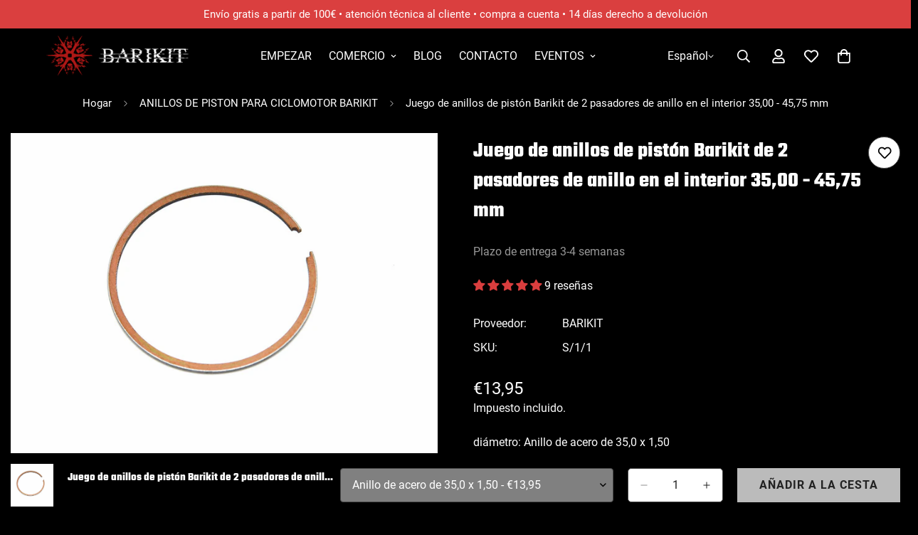

--- FILE ---
content_type: text/javascript
request_url: https://barikit.de/cdn/shop/t/144/assets/predictive-search.js?v=32533127051811055531750539453
body_size: 693
content:
class PredictiveSearch extends HTMLElement{constructor(){super(),this.selectors={searchQuery:"[data-query]",searchMessage:"[data-message]",input:"[data-search-input]",submit:'button[type="submit"]',loading:"[data-spinner]",clear:"[data-clear-search]",popularSearchItems:["[data-ps-item]"],moreResultIcon:"[data-more-result-icon]"},this.container=document.querySelector("[data-search-popup]"),this.domNodes=queryDomNodes(this.selectors,this.container),this.cachedResults={},this.transitionDuration=300,this.input=this.querySelector('input[type="search"]'),this.predictiveSearchResults=this.querySelector("[data-predictive-search]"),this.searchPopupSearults=this.querySelector(".m-search-popup__result"),this.popularSearches=this.querySelector("[data-popular-searches]"),this.searchCount=this.querySelector("[data-search-count]"),this.setupEventListeners()}setPopularSearchesLink=()=>{const{popularSearchItems}=this.domNodes;popularSearchItems.forEach(itm=>itm.href=createSearchLink(itm.dataset.psQuery))};setupEventListeners(){const{clear}=this.domNodes;this.querySelector("form.m-search-form").addEventListener("submit",this.onFormSubmit.bind(this)),this.input.addEventListener("input",debounce(event=>{this.onChange(event)},300).bind(this)),clear.addEventListener("click",this.onClearSearch.bind(this)),MinimogEvents.subscribe(MinimogTheme.pubSubEvents.closeSearchPopup,()=>this.close(!0))}getQuery(){return this.input.value.trim()}onChange(){const searchTerm=this.getQuery();if(!searchTerm.length){this.close(!0);return}this.getSearchResults(searchTerm)}onFormSubmit(event){(!this.getQuery().length||this.querySelector('[aria-selected="true"] a'))&&event.preventDefault()}onClearSearch(event){event.preventDefault(),this.input.value="",this.onChange()}getSearchResults(searchTerm){const queryKey=searchTerm.replace(" ","-").toLowerCase();this.toggleSpinnerLoading(!0),this.toggleClearSearch(!1);const searchByTag=this.dataset.searchByTag==="true",searchByBody=this.dataset.searchByBody==="true",unavailableProductsOption=this.dataset.unavailableProductsOption;let searchFields="title,product_type,vendor,variants.sku,variants.title";if(searchByTag&&(searchFields+=",body"),searchByBody&&(searchFields+=",tag"),this.cachedResults[queryKey]){this.renderSearchResults(this.cachedResults[queryKey]);return}let searchURL=`${window.MinimogSettings.routes.predictive_search_url}?q=${encodeURIComponent(searchTerm)}&resources[options][unavailable_products]=${unavailableProductsOption}&resources[options][fields]=${searchFields}&section_id=predictive-search`;fetch(`${searchURL}`).then(response=>{if(!response.ok){var error=new Error(response.status);throw this.close(),error}return response.text()}).then(text=>{const resultsMarkup=new DOMParser().parseFromString(text,"text/html").querySelector("#shopify-section-predictive-search").innerHTML;this.cachedResults[queryKey]=resultsMarkup,this.renderSearchResults(resultsMarkup)}).catch(error=>{throw this.close(),error})}renderSearchResults(resultsMarkup){this.predictiveSearchResults.innerHTML=resultsMarkup,this.setAttribute("results",!0),this.querySelector("[data-search-items-wrapper]").childElementCount>0?this.renderSearchQueryAndMessage(!0):this.renderSearchQueryAndMessage(!1),this.toggleSpinnerLoading(!1),this.toggleClearSearch(!0),this.open()}renderSearchQueryAndMessage(results){const{input,searchQuery,searchMessage,moreResultIcon}=this.domNodes,query=input.value,{resultsTitle}=searchMessage.dataset;searchQuery.textContent=query,this.predictiveSearchResults.classList.remove("m:hidden"),this.searchPopupSearults.classList.remove("m:hidden"),results?(searchMessage.textContent=resultsTitle,moreResultIcon.classList.add("m:hidden")):(searchMessage.textContent=searchMessage.dataset.resultsTitle,moreResultIcon.classList.remove("m:hidden"))}toggleSpinnerLoading(show){const{loading,submit}=this.domNodes;submit.style.visibility=show?"hidden":"visible",loading.style.visibility=show?"visible":"hidden"}toggleClearSearch(show){const{clear}=this.domNodes;clear.style.visibility=show?"visible":"hidden"}open(){this.searchPopupSearults.style.setProperty("--search-result-max-height",`${this.resultsMaxHeight||this.getResultsMaxHeight()}px`),this.setAttribute("open",!0),this.input.setAttribute("aria-expanded",!0),this.isOpen=!0,this.popularSearches&&this.popularSearches.classList.add("m:hidden"),this.searchCount.classList.remove("m:hidden")}close(clearSearchTerm=!1){clearSearchTerm&&(this.input.value="",this.removeAttribute("results"),this.toggleClearSearch(!1),this.resultsMaxHeight=!1),this.removeAttribute("open"),this.predictiveSearchResults.classList.add("m:hidden"),this.searchPopupSearults.classList.add("m:hidden"),this.popularSearches&&this.popularSearches.classList.remove("m:hidden"),this.searchCount.classList.add("m:hidden")}getResultsMaxHeight(){return this.resultsMaxHeight=window.innerHeight-document.querySelector("predictive-search").getBoundingClientRect().bottom,this.resultsMaxHeight}}customElements.define("predictive-search",PredictiveSearch);
//# sourceMappingURL=/cdn/shop/t/144/assets/predictive-search.js.map?v=32533127051811055531750539453
